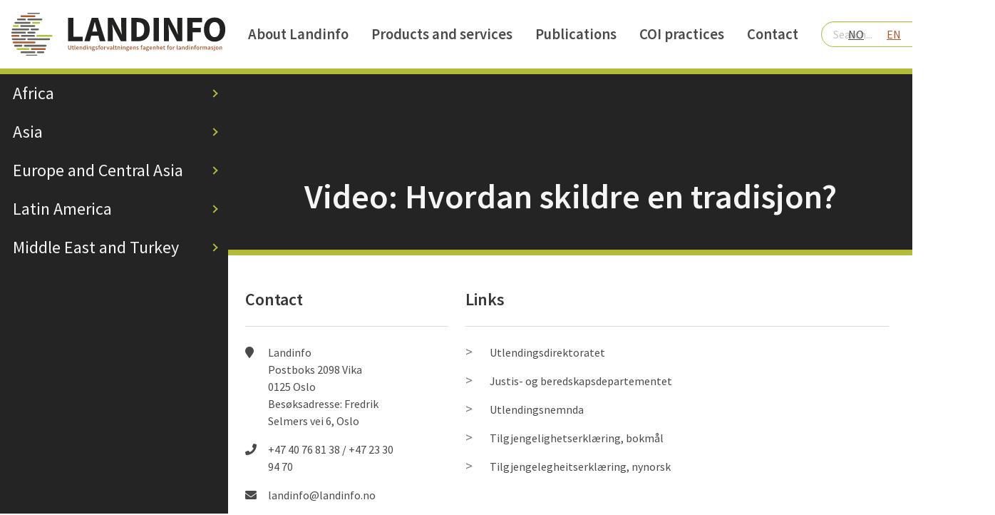

--- FILE ---
content_type: text/html; charset=UTF-8
request_url: https://landinfo.no/en/publikasjon/video-hvordan-skildre-en-tradisjon-2/
body_size: 7802
content:
<!DOCTYPE html>
<html lang="en-US" class="no-js no-svg">
<head>
    <!-- Google Tag Manager -->
    <script>(function(w,d,s,l,i){w[l]=w[l]||[];w[l].push({'gtm.start':
    new Date().getTime(),event:'gtm.js'});var f=d.getElementsByTagName(s)[0],
    j=d.createElement(s),dl=l!='dataLayer'?'&l='+l:'';j.async=true;j.src=
    'https://www.googletagmanager.com/gtm.js?id='+i+dl;f.parentNode.insertBefore(j,f);
    })(window,document,'script','dataLayer','GTM-PF2ZRW');</script>
    <!-- End Google Tag Manager -->
    <meta charset="UTF-8">
    <meta name="viewport" content="width=device-width, initial-scale=1">
    <link rel="profile" href="http://gmpg.org/xfn/11">

    <!-- META-->
	
<!-- Title / Meta-->
<title>Landinfo | Video: Hvordan skildre en tradisjon?</title>
<meta name="description" content=""/>

<!-- Schema.org markup for Google+ -->
<meta itemprop="name" content="Video: Hvordan skildre en tradisjon?">
<meta itemprop="description" content="">
<meta itemprop="image" content="">

<!-- Open Graph data -->
<meta property="og:title" content="Landinfo | Video: Hvordan skildre en tradisjon?"/>
<meta property="og:type" content="article"/>
<meta property="og:url" content="https://landinfo.no/en/publikasjon/video-hvordan-skildre-en-tradisjon-2/"/>
<meta property="og:image" content=""/>
<meta property="og:description" content=""/>
<meta property="og:site_name" content="Landinfo.no"/>
<!--<meta property="article:published_time" content="--><!--"/>-->
<!--<meta property="article:modified_time" content="--><!--"/>-->
<!--<meta property="article:section" content="Home"/>-->
<!--<meta property="article:tag" content="Article Tag"/>-->
<!--<meta property="fb:admins" content="Facebook numberic ID"/>-->

    <!-- Pace loading needs to be loaded before body -->
    <!--    <script src="https://cdnjs.cloudflare.com/ajax/libs/pace/1.0.2/pace.min.js"></script>-->

	<meta name='robots' content='max-image-preview:large' />
	<style>img:is([sizes="auto" i], [sizes^="auto," i]) { contain-intrinsic-size: 3000px 1500px }</style>
	<link rel="alternate" href="https://landinfo.no/publikasjon/video-hvordan-skildre-en-tradisjon/" hreflang="nb" />
<link rel="alternate" href="https://landinfo.no/en/publikasjon/video-hvordan-skildre-en-tradisjon-2/" hreflang="en" />
<link rel='dns-prefetch' href='//use.fontawesome.com' />
<link rel='dns-prefetch' href='//fonts.googleapis.com' />
<link rel='stylesheet' id='wp-block-library-css' href='https://landinfo.no/wp-includes/css/dist/block-library/style.min.css?ver=6.8.3' type='text/css' media='all' />
<style id='classic-theme-styles-inline-css' type='text/css'>
/*! This file is auto-generated */
.wp-block-button__link{color:#fff;background-color:#32373c;border-radius:9999px;box-shadow:none;text-decoration:none;padding:calc(.667em + 2px) calc(1.333em + 2px);font-size:1.125em}.wp-block-file__button{background:#32373c;color:#fff;text-decoration:none}
</style>
<style id='global-styles-inline-css' type='text/css'>
:root{--wp--preset--aspect-ratio--square: 1;--wp--preset--aspect-ratio--4-3: 4/3;--wp--preset--aspect-ratio--3-4: 3/4;--wp--preset--aspect-ratio--3-2: 3/2;--wp--preset--aspect-ratio--2-3: 2/3;--wp--preset--aspect-ratio--16-9: 16/9;--wp--preset--aspect-ratio--9-16: 9/16;--wp--preset--color--black: #000000;--wp--preset--color--cyan-bluish-gray: #abb8c3;--wp--preset--color--white: #ffffff;--wp--preset--color--pale-pink: #f78da7;--wp--preset--color--vivid-red: #cf2e2e;--wp--preset--color--luminous-vivid-orange: #ff6900;--wp--preset--color--luminous-vivid-amber: #fcb900;--wp--preset--color--light-green-cyan: #7bdcb5;--wp--preset--color--vivid-green-cyan: #00d084;--wp--preset--color--pale-cyan-blue: #8ed1fc;--wp--preset--color--vivid-cyan-blue: #0693e3;--wp--preset--color--vivid-purple: #9b51e0;--wp--preset--gradient--vivid-cyan-blue-to-vivid-purple: linear-gradient(135deg,rgba(6,147,227,1) 0%,rgb(155,81,224) 100%);--wp--preset--gradient--light-green-cyan-to-vivid-green-cyan: linear-gradient(135deg,rgb(122,220,180) 0%,rgb(0,208,130) 100%);--wp--preset--gradient--luminous-vivid-amber-to-luminous-vivid-orange: linear-gradient(135deg,rgba(252,185,0,1) 0%,rgba(255,105,0,1) 100%);--wp--preset--gradient--luminous-vivid-orange-to-vivid-red: linear-gradient(135deg,rgba(255,105,0,1) 0%,rgb(207,46,46) 100%);--wp--preset--gradient--very-light-gray-to-cyan-bluish-gray: linear-gradient(135deg,rgb(238,238,238) 0%,rgb(169,184,195) 100%);--wp--preset--gradient--cool-to-warm-spectrum: linear-gradient(135deg,rgb(74,234,220) 0%,rgb(151,120,209) 20%,rgb(207,42,186) 40%,rgb(238,44,130) 60%,rgb(251,105,98) 80%,rgb(254,248,76) 100%);--wp--preset--gradient--blush-light-purple: linear-gradient(135deg,rgb(255,206,236) 0%,rgb(152,150,240) 100%);--wp--preset--gradient--blush-bordeaux: linear-gradient(135deg,rgb(254,205,165) 0%,rgb(254,45,45) 50%,rgb(107,0,62) 100%);--wp--preset--gradient--luminous-dusk: linear-gradient(135deg,rgb(255,203,112) 0%,rgb(199,81,192) 50%,rgb(65,88,208) 100%);--wp--preset--gradient--pale-ocean: linear-gradient(135deg,rgb(255,245,203) 0%,rgb(182,227,212) 50%,rgb(51,167,181) 100%);--wp--preset--gradient--electric-grass: linear-gradient(135deg,rgb(202,248,128) 0%,rgb(113,206,126) 100%);--wp--preset--gradient--midnight: linear-gradient(135deg,rgb(2,3,129) 0%,rgb(40,116,252) 100%);--wp--preset--font-size--small: 13px;--wp--preset--font-size--medium: 20px;--wp--preset--font-size--large: 36px;--wp--preset--font-size--x-large: 42px;--wp--preset--spacing--20: 0.44rem;--wp--preset--spacing--30: 0.67rem;--wp--preset--spacing--40: 1rem;--wp--preset--spacing--50: 1.5rem;--wp--preset--spacing--60: 2.25rem;--wp--preset--spacing--70: 3.38rem;--wp--preset--spacing--80: 5.06rem;--wp--preset--shadow--natural: 6px 6px 9px rgba(0, 0, 0, 0.2);--wp--preset--shadow--deep: 12px 12px 50px rgba(0, 0, 0, 0.4);--wp--preset--shadow--sharp: 6px 6px 0px rgba(0, 0, 0, 0.2);--wp--preset--shadow--outlined: 6px 6px 0px -3px rgba(255, 255, 255, 1), 6px 6px rgba(0, 0, 0, 1);--wp--preset--shadow--crisp: 6px 6px 0px rgba(0, 0, 0, 1);}:where(.is-layout-flex){gap: 0.5em;}:where(.is-layout-grid){gap: 0.5em;}body .is-layout-flex{display: flex;}.is-layout-flex{flex-wrap: wrap;align-items: center;}.is-layout-flex > :is(*, div){margin: 0;}body .is-layout-grid{display: grid;}.is-layout-grid > :is(*, div){margin: 0;}:where(.wp-block-columns.is-layout-flex){gap: 2em;}:where(.wp-block-columns.is-layout-grid){gap: 2em;}:where(.wp-block-post-template.is-layout-flex){gap: 1.25em;}:where(.wp-block-post-template.is-layout-grid){gap: 1.25em;}.has-black-color{color: var(--wp--preset--color--black) !important;}.has-cyan-bluish-gray-color{color: var(--wp--preset--color--cyan-bluish-gray) !important;}.has-white-color{color: var(--wp--preset--color--white) !important;}.has-pale-pink-color{color: var(--wp--preset--color--pale-pink) !important;}.has-vivid-red-color{color: var(--wp--preset--color--vivid-red) !important;}.has-luminous-vivid-orange-color{color: var(--wp--preset--color--luminous-vivid-orange) !important;}.has-luminous-vivid-amber-color{color: var(--wp--preset--color--luminous-vivid-amber) !important;}.has-light-green-cyan-color{color: var(--wp--preset--color--light-green-cyan) !important;}.has-vivid-green-cyan-color{color: var(--wp--preset--color--vivid-green-cyan) !important;}.has-pale-cyan-blue-color{color: var(--wp--preset--color--pale-cyan-blue) !important;}.has-vivid-cyan-blue-color{color: var(--wp--preset--color--vivid-cyan-blue) !important;}.has-vivid-purple-color{color: var(--wp--preset--color--vivid-purple) !important;}.has-black-background-color{background-color: var(--wp--preset--color--black) !important;}.has-cyan-bluish-gray-background-color{background-color: var(--wp--preset--color--cyan-bluish-gray) !important;}.has-white-background-color{background-color: var(--wp--preset--color--white) !important;}.has-pale-pink-background-color{background-color: var(--wp--preset--color--pale-pink) !important;}.has-vivid-red-background-color{background-color: var(--wp--preset--color--vivid-red) !important;}.has-luminous-vivid-orange-background-color{background-color: var(--wp--preset--color--luminous-vivid-orange) !important;}.has-luminous-vivid-amber-background-color{background-color: var(--wp--preset--color--luminous-vivid-amber) !important;}.has-light-green-cyan-background-color{background-color: var(--wp--preset--color--light-green-cyan) !important;}.has-vivid-green-cyan-background-color{background-color: var(--wp--preset--color--vivid-green-cyan) !important;}.has-pale-cyan-blue-background-color{background-color: var(--wp--preset--color--pale-cyan-blue) !important;}.has-vivid-cyan-blue-background-color{background-color: var(--wp--preset--color--vivid-cyan-blue) !important;}.has-vivid-purple-background-color{background-color: var(--wp--preset--color--vivid-purple) !important;}.has-black-border-color{border-color: var(--wp--preset--color--black) !important;}.has-cyan-bluish-gray-border-color{border-color: var(--wp--preset--color--cyan-bluish-gray) !important;}.has-white-border-color{border-color: var(--wp--preset--color--white) !important;}.has-pale-pink-border-color{border-color: var(--wp--preset--color--pale-pink) !important;}.has-vivid-red-border-color{border-color: var(--wp--preset--color--vivid-red) !important;}.has-luminous-vivid-orange-border-color{border-color: var(--wp--preset--color--luminous-vivid-orange) !important;}.has-luminous-vivid-amber-border-color{border-color: var(--wp--preset--color--luminous-vivid-amber) !important;}.has-light-green-cyan-border-color{border-color: var(--wp--preset--color--light-green-cyan) !important;}.has-vivid-green-cyan-border-color{border-color: var(--wp--preset--color--vivid-green-cyan) !important;}.has-pale-cyan-blue-border-color{border-color: var(--wp--preset--color--pale-cyan-blue) !important;}.has-vivid-cyan-blue-border-color{border-color: var(--wp--preset--color--vivid-cyan-blue) !important;}.has-vivid-purple-border-color{border-color: var(--wp--preset--color--vivid-purple) !important;}.has-vivid-cyan-blue-to-vivid-purple-gradient-background{background: var(--wp--preset--gradient--vivid-cyan-blue-to-vivid-purple) !important;}.has-light-green-cyan-to-vivid-green-cyan-gradient-background{background: var(--wp--preset--gradient--light-green-cyan-to-vivid-green-cyan) !important;}.has-luminous-vivid-amber-to-luminous-vivid-orange-gradient-background{background: var(--wp--preset--gradient--luminous-vivid-amber-to-luminous-vivid-orange) !important;}.has-luminous-vivid-orange-to-vivid-red-gradient-background{background: var(--wp--preset--gradient--luminous-vivid-orange-to-vivid-red) !important;}.has-very-light-gray-to-cyan-bluish-gray-gradient-background{background: var(--wp--preset--gradient--very-light-gray-to-cyan-bluish-gray) !important;}.has-cool-to-warm-spectrum-gradient-background{background: var(--wp--preset--gradient--cool-to-warm-spectrum) !important;}.has-blush-light-purple-gradient-background{background: var(--wp--preset--gradient--blush-light-purple) !important;}.has-blush-bordeaux-gradient-background{background: var(--wp--preset--gradient--blush-bordeaux) !important;}.has-luminous-dusk-gradient-background{background: var(--wp--preset--gradient--luminous-dusk) !important;}.has-pale-ocean-gradient-background{background: var(--wp--preset--gradient--pale-ocean) !important;}.has-electric-grass-gradient-background{background: var(--wp--preset--gradient--electric-grass) !important;}.has-midnight-gradient-background{background: var(--wp--preset--gradient--midnight) !important;}.has-small-font-size{font-size: var(--wp--preset--font-size--small) !important;}.has-medium-font-size{font-size: var(--wp--preset--font-size--medium) !important;}.has-large-font-size{font-size: var(--wp--preset--font-size--large) !important;}.has-x-large-font-size{font-size: var(--wp--preset--font-size--x-large) !important;}
:where(.wp-block-post-template.is-layout-flex){gap: 1.25em;}:where(.wp-block-post-template.is-layout-grid){gap: 1.25em;}
:where(.wp-block-columns.is-layout-flex){gap: 2em;}:where(.wp-block-columns.is-layout-grid){gap: 2em;}
:root :where(.wp-block-pullquote){font-size: 1.5em;line-height: 1.6;}
</style>
<link rel='stylesheet' id='baseCSS-css' href='https://landinfo.no/wp-content/themes/landinfo/dist/main.css?ver=1.11-dropsort-langmix' type='text/css' media='all' />
<link rel='stylesheet' id='fontAwesomeCSS-css' href='https://use.fontawesome.com/releases/v5.0.6/css/all.css?ver=6.8.3' type='text/css' media='all' />
<link rel='stylesheet' id='sourceSansPro-css' href='https://fonts.googleapis.com/css?family=Source+Sans+Pro%3A400%2C600&#038;ver=6.8.3' type='text/css' media='all' />
<script type="text/javascript" src="https://landinfo.no/wp-includes/js/jquery/jquery.min.js?ver=3.7.1" id="jquery-core-js"></script>
<script type="text/javascript" src="https://landinfo.no/wp-includes/js/jquery/jquery-migrate.min.js?ver=3.4.1" id="jquery-migrate-js"></script>
<link rel="https://api.w.org/" href="https://landinfo.no/wp-json/" /><link rel="EditURI" type="application/rsd+xml" title="RSD" href="https://landinfo.no/xmlrpc.php?rsd" />
<meta name="generator" content="WordPress 6.8.3" />
<link rel="canonical" href="https://landinfo.no/en/publikasjon/video-hvordan-skildre-en-tradisjon-2/" />
<link rel='shortlink' href='https://landinfo.no/?p=4900' />
<link rel="alternate" title="oEmbed (JSON)" type="application/json+oembed" href="https://landinfo.no/wp-json/oembed/1.0/embed?url=https%3A%2F%2Flandinfo.no%2Fen%2Fpublikasjon%2Fvideo-hvordan-skildre-en-tradisjon-2%2F&#038;lang=en" />
<link rel="alternate" title="oEmbed (XML)" type="text/xml+oembed" href="https://landinfo.no/wp-json/oembed/1.0/embed?url=https%3A%2F%2Flandinfo.no%2Fen%2Fpublikasjon%2Fvideo-hvordan-skildre-en-tradisjon-2%2F&#038;format=xml&#038;lang=en" />
<link rel="icon" href="https://landinfo.no/wp-content/uploads/2018/06/cropped-land-favicon-32x32.png" sizes="32x32" />
<link rel="icon" href="https://landinfo.no/wp-content/uploads/2018/06/cropped-land-favicon-192x192.png" sizes="192x192" />
<link rel="apple-touch-icon" href="https://landinfo.no/wp-content/uploads/2018/06/cropped-land-favicon-180x180.png" />
<meta name="msapplication-TileImage" content="https://landinfo.no/wp-content/uploads/2018/06/cropped-land-favicon-270x270.png" />
		<style type="text/css" id="wp-custom-css">
			.main-content a {color:#0000ff}
.main-content a:hover {text-decoration:underline;}		</style>
		

</head>

<body class="wp-singular article-template-default single single-article postid-4900 wp-theme-landinfo">
<a class="skip-link screen-reader-text" href="#main" tabindex="1">Til innhold</a>    <!-- Google Tag Manager (noscript) -->
<noscript><iframe src="https://www.googletagmanager.com/ns.html?id=GTM-PF2ZRW"
height="0" width="0" style="display:none;visibility:hidden"></iframe></noscript>
<!-- End Google Tag Manager (noscript) -->
<nav class="navbar" role="navigation" aria-label="main navigation">
    <div class="navbar-brand">
        <a class="navbar-item" href="/en/">
            <div class="landinfo-logo is-large is-hidden-touch"
                 style="background-image: url('https://landinfo.no/wp-content/uploads/2018/01/lys.svg');">
            </div>
            <div class="landinfo-logo is-small is-hidden-desktop"
                 style="background-image: url('https://landinfo.no/wp-content/uploads/2018/01/lys.svg');">
            </div>
        </a>
    </div>

    <div class="container is-hidden-touch">
		
<div class="navbar-menu">
    <div class="navbar-end">
        <!-- navbar items without ul/li tags -->
		
<a href="https://landinfo.no/en/about-landinfo/">About Landinfo</a>
<a href="https://landinfo.no/en/landinfos-products/">Products and services</a>
<a href="https://landinfo.no/en/publications/">Publications</a>
<a href="https://landinfo.no/en/methodology/">COI practices</a>
<a href="https://landinfo.no/en/contact/">Contact</a>

        <div class="navbar-item is-hidden-touch">
			
<form class="search-widget" action="/en/">
    <input name="s" class="input is-success is-rounded" type="text" placeholder="Search..." value="">
</form>

        </div>
    </div>
</div>
    </div>

	<div class="is-hidden-touch">
		
<div class="is-flex language-picker">
    <a class="" href="/">NO</a>
    <a class="is-active-language" href="/en/">EN</a>
</div>
    </div>
</nav>


<div tabindex="0" class="button navbar-burger" onClick="return true">
    <span></span>
    <span></span>
    <span></span>
    <div>
		MENU    </div>
</div>

<div tabindex="0" class="mobile-menu is-hidden-desktop">
    <aside class="menu">
        <!-- <p class="menu-label">
		  General
		</p> -->

        <!-- Region toggle-->
        <input type="checkbox" class="is-hidden" id="region-toggle">
        <ul class="menu-list">
            <li class="menu-item choose">
                <label for="region-toggle">
                    <span class="a">
						Choose country                    </span>
                </label>
            </li>
            <li class="menu-item back is-hidden">
                <label for="region-toggle">
                    <span class="a">
	                    Hide countries                    </span>
                </label>
            </li>
        </ul>
        <hr style="margin:0">
        <div class="region-mobile is-hidden">
			<ul class="menu-list region-list">
				    <li class="menu-item region-item">
				    	<input  type="checkbox" id="87ffc62181fc5c75b4ea12dea6b1a41a-africa">
			            <label for="87ffc62181fc5c75b4ea12dea6b1a41a-africa">
				        	<span class="a">
				        		Africa
				        		<div class="arrow"></div>
				        	</span>
			            </label>
				        <aside class="menu submenu">
				            <ul class="menu-list">
				            	<li class="menu-item country-item">
                                	<!--<label for="87ffc62181fc5c75b4ea12dea6b1a41a-africa">-->
				        				<!--<span class="a back-button">-->
				        					<a href="/">Back</a>
				        				<!--</span>
			            			</label>-->
								</li>
				
                                <li class="menu-item">
                                    <a href="https://landinfo.no/en/land/algeria/">Algeria</a>
                                </li>
                            
                                <li class="menu-item">
                                    <a href="https://landinfo.no/en/land/177/">Angola</a>
                                </li>
                            
                                <li class="menu-item">
                                    <a href="https://landinfo.no/en/land/burundi-2/">Burundi</a>
                                </li>
                            
                                <li class="menu-item">
                                    <a href="https://landinfo.no/en/land/cameroon/">Cameroon</a>
                                </li>
                            
                                <li class="menu-item">
                                    <a href="https://landinfo.no/en/land/congo-democratic-republic-of/">Congo, Democratic Republic of</a>
                                </li>
                            
                                <li class="menu-item">
                                    <a href="https://landinfo.no/en/land/congo-republic-of-the/">Congo, Republic of the</a>
                                </li>
                            
                                <li class="menu-item">
                                    <a href="https://landinfo.no/en/land/cote-divoire/">Côte d&#8217;Ivoire</a>
                                </li>
                            
                                <li class="menu-item">
                                    <a href="https://landinfo.no/en/land/djibouti-2/">Djibouti</a>
                                </li>
                            
                                <li class="menu-item">
                                    <a href="https://landinfo.no/en/land/egypt-2/">Egypt</a>
                                </li>
                            
                                <li class="menu-item">
                                    <a href="https://landinfo.no/en/land/eritrea-2/">Eritrea</a>
                                </li>
                            
                                <li class="menu-item">
                                    <a href="https://landinfo.no/en/land/ethiopia/">Ethiopia</a>
                                </li>
                            
                                <li class="menu-item">
                                    <a href="https://landinfo.no/en/land/gambia-2/">Gambia, The</a>
                                </li>
                            
                                <li class="menu-item">
                                    <a href="https://landinfo.no/en/land/ghana-2/">Ghana</a>
                                </li>
                            
                                <li class="menu-item">
                                    <a href="https://landinfo.no/en/land/guinea-2/">Guinea</a>
                                </li>
                            
                                <li class="menu-item">
                                    <a href="https://landinfo.no/en/land/kenya-2/">Kenya</a>
                                </li>
                            
                                <li class="menu-item">
                                    <a href="https://landinfo.no/en/land/liberia-2/">Liberia</a>
                                </li>
                            
                                <li class="menu-item">
                                    <a href="https://landinfo.no/en/land/libya-2/">Libya</a>
                                </li>
                            
                                <li class="menu-item">
                                    <a href="https://landinfo.no/en/land/mali-2/">Mali</a>
                                </li>
                            
                                <li class="menu-item">
                                    <a href="https://landinfo.no/en/land/mauritania-2/">Mauritania</a>
                                </li>
                            
                                <li class="menu-item">
                                    <a href="https://landinfo.no/en/land/morocco/">Morocco</a>
                                </li>
                            
                                <li class="menu-item">
                                    <a href="https://landinfo.no/en/land/niger-2/">Niger</a>
                                </li>
                            
                                <li class="menu-item">
                                    <a href="https://landinfo.no/en/land/nigeria-2/">Nigeria</a>
                                </li>
                            
                                <li class="menu-item">
                                    <a href="https://landinfo.no/en/land/rwanda-2/">Rwanda</a>
                                </li>
                            
                                <li class="menu-item">
                                    <a href="https://landinfo.no/en/land/senegal-2/">Senegal</a>
                                </li>
                            
                                <li class="menu-item">
                                    <a href="https://landinfo.no/en/land/sierra-leone-2/">Sierra Leone</a>
                                </li>
                            
                                <li class="menu-item">
                                    <a href="https://landinfo.no/en/land/somalia-2/">Somalia</a>
                                </li>
                            
                                <li class="menu-item">
                                    <a href="https://landinfo.no/en/land/south-sudan/">South Sudan</a>
                                </li>
                            
                                <li class="menu-item">
                                    <a href="https://landinfo.no/en/land/sudan-2/">Sudan</a>
                                </li>
                            
                                <li class="menu-item">
                                    <a href="https://landinfo.no/en/land/tanzania-2/">Tanzania</a>
                                </li>
                            
                                <li class="menu-item">
                                    <a href="https://landinfo.no/en/land/tunisia-2/">Tunisia</a>
                                </li>
                            
                                <li class="menu-item">
                                    <a href="https://landinfo.no/en/land/uganda-2/">Uganda</a>
                                </li>
                            
                                <li class="menu-item">
                                    <a href="https://landinfo.no/en/land/western-sahara/">Western Sahara</a>
                                </li>
                            
                                <li class="menu-item">
                                    <a href="https://landinfo.no/en/land/zimbabwe-2/">Zimbabwe</a>
                                </li>
                            
				            </ul>
                        </aside>
                    </li>
				
				    <li class="menu-item region-item">
				    	<input  type="checkbox" id="4c4b9855d126b431d816c130483485fc-asia_en">
			            <label for="4c4b9855d126b431d816c130483485fc-asia_en">
				        	<span class="a">
				        		Asia
				        		<div class="arrow"></div>
				        	</span>
			            </label>
				        <aside class="menu submenu">
				            <ul class="menu-list">
				            	<li class="menu-item country-item">
                                	<!--<label for="4c4b9855d126b431d816c130483485fc-asia_en">-->
				        				<!--<span class="a back-button">-->
				        					<a href="/">Back</a>
				        				<!--</span>
			            			</label>-->
								</li>
				
                                <li class="menu-item">
                                    <a href="https://landinfo.no/en/land/afghanistan-2/">Afghanistan</a>
                                </li>
                            
                                <li class="menu-item">
                                    <a href="https://landinfo.no/en/land/bangladesh-2/">Bangladesh</a>
                                </li>
                            
                                <li class="menu-item">
                                    <a href="https://landinfo.no/en/land/china/">China</a>
                                </li>
                            
                                <li class="menu-item">
                                    <a href="https://landinfo.no/en/land/india-2/">India</a>
                                </li>
                            
                                <li class="menu-item">
                                    <a href="https://landinfo.no/en/land/indonesia-2/">Indonesia</a>
                                </li>
                            
                                <li class="menu-item">
                                    <a href="https://landinfo.no/en/land/malaysia-2/">Malaysia</a>
                                </li>
                            
                                <li class="menu-item">
                                    <a href="https://landinfo.no/en/land/mongolia-2/">Mongolia</a>
                                </li>
                            
                                <li class="menu-item">
                                    <a href="https://landinfo.no/en/land/myanmar-2/">Myanmar</a>
                                </li>
                            
                                <li class="menu-item">
                                    <a href="https://landinfo.no/en/land/nepal-2/">Nepal</a>
                                </li>
                            
                                <li class="menu-item">
                                    <a href="https://landinfo.no/en/land/pakistan-2/">Pakistan</a>
                                </li>
                            
                                <li class="menu-item">
                                    <a href="https://landinfo.no/en/land/philippines/">Philippines</a>
                                </li>
                            
                                <li class="menu-item">
                                    <a href="https://landinfo.no/en/land/sri-lanka-2/">Sri Lanka</a>
                                </li>
                            
                                <li class="menu-item">
                                    <a href="https://landinfo.no/en/land/thailand-2/">Thailand</a>
                                </li>
                            
                                <li class="menu-item">
                                    <a href="https://landinfo.no/en/land/vietnam-2/">Vietnam</a>
                                </li>
                            
				            </ul>
                        </aside>
                    </li>
				
				    <li class="menu-item region-item">
				    	<input  type="checkbox" id="5ca1a94d79a01224a6e56ee1b3156887-the-balkans-and-eastern-europe">
			            <label for="5ca1a94d79a01224a6e56ee1b3156887-the-balkans-and-eastern-europe">
				        	<span class="a">
				        		Europe and Central Asia
				        		<div class="arrow"></div>
				        	</span>
			            </label>
				        <aside class="menu submenu">
				            <ul class="menu-list">
				            	<li class="menu-item country-item">
                                	<!--<label for="5ca1a94d79a01224a6e56ee1b3156887-the-balkans-and-eastern-europe">-->
				        				<!--<span class="a back-button">-->
				        					<a href="/">Back</a>
				        				<!--</span>
			            			</label>-->
								</li>
				
                                <li class="menu-item">
                                    <a href="https://landinfo.no/en/land/albania/">Albania</a>
                                </li>
                            
                                <li class="menu-item">
                                    <a href="https://landinfo.no/en/land/armenia-2/">Armenia</a>
                                </li>
                            
                                <li class="menu-item">
                                    <a href="https://landinfo.no/en/land/azerbaijan/">Azerbaijan</a>
                                </li>
                            
                                <li class="menu-item">
                                    <a href="https://landinfo.no/en/land/belarus/">Belarus</a>
                                </li>
                            
                                <li class="menu-item">
                                    <a href="https://landinfo.no/en/land/bosnia-and-herzegovina/">Bosnia and Herzegovina</a>
                                </li>
                            
                                <li class="menu-item">
                                    <a href="https://landinfo.no/en/land/bulgaria-2/">Bulgaria</a>
                                </li>
                            
                                <li class="menu-item">
                                    <a href="https://landinfo.no/en/land/croatia/">Croatia</a>
                                </li>
                            
                                <li class="menu-item">
                                    <a href="https://landinfo.no/en/land/estonia/">Estonia</a>
                                </li>
                            
                                <li class="menu-item">
                                    <a href="https://landinfo.no/en/land/georgia-2/">Georgia</a>
                                </li>
                            
                                <li class="menu-item">
                                    <a href="https://landinfo.no/en/land/hungary/">Hungary</a>
                                </li>
                            
                                <li class="menu-item">
                                    <a href="https://landinfo.no/en/land/kazakhstan/">Kazakhstan</a>
                                </li>
                            
                                <li class="menu-item">
                                    <a href="https://landinfo.no/en/land/kosovo-2/">Kosovo</a>
                                </li>
                            
                                <li class="menu-item">
                                    <a href="https://landinfo.no/en/land/kyrgyzstan/">Kyrgyzstan</a>
                                </li>
                            
                                <li class="menu-item">
                                    <a href="https://landinfo.no/en/land/moldova-2/">Moldova</a>
                                </li>
                            
                                <li class="menu-item">
                                    <a href="https://landinfo.no/en/land/macedonia/">North Macedonia</a>
                                </li>
                            
                                <li class="menu-item">
                                    <a href="https://landinfo.no/en/land/russia/">Russia</a>
                                </li>
                            
                                <li class="menu-item">
                                    <a href="https://landinfo.no/en/land/serbia-2/">Serbia</a>
                                </li>
                            
                                <li class="menu-item">
                                    <a href="https://landinfo.no/en/land/tajikistan/">Tajikistan</a>
                                </li>
                            
                                <li class="menu-item">
                                    <a href="https://landinfo.no/en/land/turkmenistan-2/">Turkmenistan</a>
                                </li>
                            
                                <li class="menu-item">
                                    <a href="https://landinfo.no/en/land/ukraine/">Ukraine</a>
                                </li>
                            
                                <li class="menu-item">
                                    <a href="https://landinfo.no/en/land/uzbekistan/">Uzbekistan</a>
                                </li>
                            
				            </ul>
                        </aside>
                    </li>
				
				    <li class="menu-item region-item">
				    	<input  type="checkbox" id="bd222654ad3541e06b34cb382426dbb2-latin-america">
			            <label for="bd222654ad3541e06b34cb382426dbb2-latin-america">
				        	<span class="a">
				        		Latin America
				        		<div class="arrow"></div>
				        	</span>
			            </label>
				        <aside class="menu submenu">
				            <ul class="menu-list">
				            	<li class="menu-item country-item">
                                	<!--<label for="bd222654ad3541e06b34cb382426dbb2-latin-america">-->
				        				<!--<span class="a back-button">-->
				        					<a href="/">Back</a>
				        				<!--</span>
			            			</label>-->
								</li>
				
                                <li class="menu-item">
                                    <a href="https://landinfo.no/en/land/brasil-2/">Brazil</a>
                                </li>
                            
                                <li class="menu-item">
                                    <a href="https://landinfo.no/en/land/chile/">Chile</a>
                                </li>
                            
                                <li class="menu-item">
                                    <a href="https://landinfo.no/en/land/colombia-2/">Colombia</a>
                                </li>
                            
                                <li class="menu-item">
                                    <a href="https://landinfo.no/en/land/cuba-2/">Cuba</a>
                                </li>
                            
                                <li class="menu-item">
                                    <a href="https://landinfo.no/en/land/el-salvador-2/">El Salvador</a>
                                </li>
                            
                                <li class="menu-item">
                                    <a href="https://landinfo.no/en/land/nicaragua-2/">Nicaragua</a>
                                </li>
                            
                                <li class="menu-item">
                                    <a href="https://landinfo.no/en/land/peru-2/">Peru</a>
                                </li>
                            
                                <li class="menu-item">
                                    <a href="https://landinfo.no/en/land/venezuela-2/">Venezuela</a>
                                </li>
                            
				            </ul>
                        </aside>
                    </li>
				
				    <li class="menu-item region-item">
				    	<input  type="checkbox" id="af3b89f8829b816457f5623d58f6d9ef-middle-east-and-turkey">
			            <label for="af3b89f8829b816457f5623d58f6d9ef-middle-east-and-turkey">
				        	<span class="a">
				        		Middle East and Turkey
				        		<div class="arrow"></div>
				        	</span>
			            </label>
				        <aside class="menu submenu">
				            <ul class="menu-list">
				            	<li class="menu-item country-item">
                                	<!--<label for="af3b89f8829b816457f5623d58f6d9ef-middle-east-and-turkey">-->
				        				<!--<span class="a back-button">-->
				        					<a href="/">Back</a>
				        				<!--</span>
			            			</label>-->
								</li>
				
                                <li class="menu-item">
                                    <a href="https://landinfo.no/en/land/iran-2/">Iran</a>
                                </li>
                            
                                <li class="menu-item">
                                    <a href="https://landinfo.no/en/land/iraq/">Iraq</a>
                                </li>
                            
                                <li class="menu-item">
                                    <a href="https://landinfo.no/en/land/israel-2/">Israel</a>
                                </li>
                            
                                <li class="menu-item">
                                    <a href="https://landinfo.no/en/land/jordan-2/">Jordan</a>
                                </li>
                            
                                <li class="menu-item">
                                    <a href="https://landinfo.no/en/land/kuwait-2/">Kuwait</a>
                                </li>
                            
                                <li class="menu-item">
                                    <a href="https://landinfo.no/en/land/lebanon/">Lebanon</a>
                                </li>
                            
                                <li class="menu-item">
                                    <a href="https://landinfo.no/en/land/palestine/">Palestine</a>
                                </li>
                            
                                <li class="menu-item">
                                    <a href="https://landinfo.no/en/land/saudi-arabia-2/">Saudi Arabia</a>
                                </li>
                            
                                <li class="menu-item">
                                    <a href="https://landinfo.no/en/land/syria-2/">Syria</a>
                                </li>
                            
                                <li class="menu-item">
                                    <a href="https://landinfo.no/en/land/turkey/">Turkey</a>
                                </li>
                            
                                <li class="menu-item">
                                    <a href="https://landinfo.no/en/land/united-arab-emirates/">United Arab Emirates</a>
                                </li>
                            
                                <li class="menu-item">
                                    <a href="https://landinfo.no/en/land/yemen/">Yemen</a>
                                </li>
                            
				            </ul>
                        </aside>
                    </li>
				</ul>        </div>

		<div id="mobile-menu-pages" class="menu-list"><ul>
<li class="page_item page-item-3028"><a href="https://landinfo.no/en/about-landinfo/">About Landinfo</a></li>
<li class="page_item page-item-3030"><a href="https://landinfo.no/en/landinfos-products/">Products and services</a></li>
<li class="page_item page-item-3032"><a href="https://landinfo.no/en/publications/">Publications</a></li>
<li class="page_item page-item-3034"><a href="https://landinfo.no/en/methodology/">COI practices</a></li>
<li class="page_item page-item-3036"><a href="https://landinfo.no/en/contact/">Contact</a></li>
</ul></div>

        <div class="search-item">
			
<form class="search-widget" action="/en/">
    <input name="s" class="input is-success is-rounded" type="text" placeholder="Search..." value="">
</form>

        </div>

		
<div class="is-flex language-picker">
    <a class="" href="/">NO</a>
    <a class="is-active-language" href="/en/">EN</a>
</div>


    </aside>
</div><div class="region-menu is-hidden-touch">
    <aside class="menu mainmenu">
        <a href="/en/" class="logo-wrapper is-hidden-touch">
            <div class="landinfo-logo is-large is-inverted"
                 style="background-image: url('https://landinfo.no/wp-content/uploads/2018/01/mørk.svg');">
            </div>
        </a>
		<ul class="menu-list region-list">
				    <li class="menu-item region-item">
				    	<input  type="checkbox" id="673a45eee9c9e4ed5390499869b7606e-africa">
			            <label for="673a45eee9c9e4ed5390499869b7606e-africa">
				        	<span class="a">
				        		Africa
				        		<div class="arrow"></div>
				        	</span>
			            </label>
				        <aside class="menu submenu">
				            <ul class="menu-list">
				            	<li class="menu-item country-item">
                                	<!--<label for="673a45eee9c9e4ed5390499869b7606e-africa">-->
				        				<!--<span class="a back-button">-->
				        					<a href="/">Back</a>
				        				<!--</span>
			            			</label>-->
								</li>
				
                                <li class="menu-item">
                                    <a href="https://landinfo.no/en/land/algeria/">Algeria</a>
                                </li>
                            
                                <li class="menu-item">
                                    <a href="https://landinfo.no/en/land/177/">Angola</a>
                                </li>
                            
                                <li class="menu-item">
                                    <a href="https://landinfo.no/en/land/burundi-2/">Burundi</a>
                                </li>
                            
                                <li class="menu-item">
                                    <a href="https://landinfo.no/en/land/cameroon/">Cameroon</a>
                                </li>
                            
                                <li class="menu-item">
                                    <a href="https://landinfo.no/en/land/congo-democratic-republic-of/">Congo, Democratic Republic of</a>
                                </li>
                            
                                <li class="menu-item">
                                    <a href="https://landinfo.no/en/land/congo-republic-of-the/">Congo, Republic of the</a>
                                </li>
                            
                                <li class="menu-item">
                                    <a href="https://landinfo.no/en/land/cote-divoire/">Côte d&#8217;Ivoire</a>
                                </li>
                            
                                <li class="menu-item">
                                    <a href="https://landinfo.no/en/land/djibouti-2/">Djibouti</a>
                                </li>
                            
                                <li class="menu-item">
                                    <a href="https://landinfo.no/en/land/egypt-2/">Egypt</a>
                                </li>
                            
                                <li class="menu-item">
                                    <a href="https://landinfo.no/en/land/eritrea-2/">Eritrea</a>
                                </li>
                            
                                <li class="menu-item">
                                    <a href="https://landinfo.no/en/land/ethiopia/">Ethiopia</a>
                                </li>
                            
                                <li class="menu-item">
                                    <a href="https://landinfo.no/en/land/gambia-2/">Gambia, The</a>
                                </li>
                            
                                <li class="menu-item">
                                    <a href="https://landinfo.no/en/land/ghana-2/">Ghana</a>
                                </li>
                            
                                <li class="menu-item">
                                    <a href="https://landinfo.no/en/land/guinea-2/">Guinea</a>
                                </li>
                            
                                <li class="menu-item">
                                    <a href="https://landinfo.no/en/land/kenya-2/">Kenya</a>
                                </li>
                            
                                <li class="menu-item">
                                    <a href="https://landinfo.no/en/land/liberia-2/">Liberia</a>
                                </li>
                            
                                <li class="menu-item">
                                    <a href="https://landinfo.no/en/land/libya-2/">Libya</a>
                                </li>
                            
                                <li class="menu-item">
                                    <a href="https://landinfo.no/en/land/mali-2/">Mali</a>
                                </li>
                            
                                <li class="menu-item">
                                    <a href="https://landinfo.no/en/land/mauritania-2/">Mauritania</a>
                                </li>
                            
                                <li class="menu-item">
                                    <a href="https://landinfo.no/en/land/morocco/">Morocco</a>
                                </li>
                            
                                <li class="menu-item">
                                    <a href="https://landinfo.no/en/land/niger-2/">Niger</a>
                                </li>
                            
                                <li class="menu-item">
                                    <a href="https://landinfo.no/en/land/nigeria-2/">Nigeria</a>
                                </li>
                            
                                <li class="menu-item">
                                    <a href="https://landinfo.no/en/land/rwanda-2/">Rwanda</a>
                                </li>
                            
                                <li class="menu-item">
                                    <a href="https://landinfo.no/en/land/senegal-2/">Senegal</a>
                                </li>
                            
                                <li class="menu-item">
                                    <a href="https://landinfo.no/en/land/sierra-leone-2/">Sierra Leone</a>
                                </li>
                            
                                <li class="menu-item">
                                    <a href="https://landinfo.no/en/land/somalia-2/">Somalia</a>
                                </li>
                            
                                <li class="menu-item">
                                    <a href="https://landinfo.no/en/land/south-sudan/">South Sudan</a>
                                </li>
                            
                                <li class="menu-item">
                                    <a href="https://landinfo.no/en/land/sudan-2/">Sudan</a>
                                </li>
                            
                                <li class="menu-item">
                                    <a href="https://landinfo.no/en/land/tanzania-2/">Tanzania</a>
                                </li>
                            
                                <li class="menu-item">
                                    <a href="https://landinfo.no/en/land/tunisia-2/">Tunisia</a>
                                </li>
                            
                                <li class="menu-item">
                                    <a href="https://landinfo.no/en/land/uganda-2/">Uganda</a>
                                </li>
                            
                                <li class="menu-item">
                                    <a href="https://landinfo.no/en/land/western-sahara/">Western Sahara</a>
                                </li>
                            
                                <li class="menu-item">
                                    <a href="https://landinfo.no/en/land/zimbabwe-2/">Zimbabwe</a>
                                </li>
                            
				            </ul>
                        </aside>
                    </li>
				
				    <li class="menu-item region-item">
				    	<input  type="checkbox" id="582f561cb903e38c50b7f955b092531d-asia_en">
			            <label for="582f561cb903e38c50b7f955b092531d-asia_en">
				        	<span class="a">
				        		Asia
				        		<div class="arrow"></div>
				        	</span>
			            </label>
				        <aside class="menu submenu">
				            <ul class="menu-list">
				            	<li class="menu-item country-item">
                                	<!--<label for="582f561cb903e38c50b7f955b092531d-asia_en">-->
				        				<!--<span class="a back-button">-->
				        					<a href="/">Back</a>
				        				<!--</span>
			            			</label>-->
								</li>
				
                                <li class="menu-item">
                                    <a href="https://landinfo.no/en/land/afghanistan-2/">Afghanistan</a>
                                </li>
                            
                                <li class="menu-item">
                                    <a href="https://landinfo.no/en/land/bangladesh-2/">Bangladesh</a>
                                </li>
                            
                                <li class="menu-item">
                                    <a href="https://landinfo.no/en/land/china/">China</a>
                                </li>
                            
                                <li class="menu-item">
                                    <a href="https://landinfo.no/en/land/india-2/">India</a>
                                </li>
                            
                                <li class="menu-item">
                                    <a href="https://landinfo.no/en/land/indonesia-2/">Indonesia</a>
                                </li>
                            
                                <li class="menu-item">
                                    <a href="https://landinfo.no/en/land/malaysia-2/">Malaysia</a>
                                </li>
                            
                                <li class="menu-item">
                                    <a href="https://landinfo.no/en/land/mongolia-2/">Mongolia</a>
                                </li>
                            
                                <li class="menu-item">
                                    <a href="https://landinfo.no/en/land/myanmar-2/">Myanmar</a>
                                </li>
                            
                                <li class="menu-item">
                                    <a href="https://landinfo.no/en/land/nepal-2/">Nepal</a>
                                </li>
                            
                                <li class="menu-item">
                                    <a href="https://landinfo.no/en/land/pakistan-2/">Pakistan</a>
                                </li>
                            
                                <li class="menu-item">
                                    <a href="https://landinfo.no/en/land/philippines/">Philippines</a>
                                </li>
                            
                                <li class="menu-item">
                                    <a href="https://landinfo.no/en/land/sri-lanka-2/">Sri Lanka</a>
                                </li>
                            
                                <li class="menu-item">
                                    <a href="https://landinfo.no/en/land/thailand-2/">Thailand</a>
                                </li>
                            
                                <li class="menu-item">
                                    <a href="https://landinfo.no/en/land/vietnam-2/">Vietnam</a>
                                </li>
                            
				            </ul>
                        </aside>
                    </li>
				
				    <li class="menu-item region-item">
				    	<input  type="checkbox" id="84831dcb42fa610e8e6d62aa60a186a8-the-balkans-and-eastern-europe">
			            <label for="84831dcb42fa610e8e6d62aa60a186a8-the-balkans-and-eastern-europe">
				        	<span class="a">
				        		Europe and Central Asia
				        		<div class="arrow"></div>
				        	</span>
			            </label>
				        <aside class="menu submenu">
				            <ul class="menu-list">
				            	<li class="menu-item country-item">
                                	<!--<label for="84831dcb42fa610e8e6d62aa60a186a8-the-balkans-and-eastern-europe">-->
				        				<!--<span class="a back-button">-->
				        					<a href="/">Back</a>
				        				<!--</span>
			            			</label>-->
								</li>
				
                                <li class="menu-item">
                                    <a href="https://landinfo.no/en/land/albania/">Albania</a>
                                </li>
                            
                                <li class="menu-item">
                                    <a href="https://landinfo.no/en/land/armenia-2/">Armenia</a>
                                </li>
                            
                                <li class="menu-item">
                                    <a href="https://landinfo.no/en/land/azerbaijan/">Azerbaijan</a>
                                </li>
                            
                                <li class="menu-item">
                                    <a href="https://landinfo.no/en/land/belarus/">Belarus</a>
                                </li>
                            
                                <li class="menu-item">
                                    <a href="https://landinfo.no/en/land/bosnia-and-herzegovina/">Bosnia and Herzegovina</a>
                                </li>
                            
                                <li class="menu-item">
                                    <a href="https://landinfo.no/en/land/bulgaria-2/">Bulgaria</a>
                                </li>
                            
                                <li class="menu-item">
                                    <a href="https://landinfo.no/en/land/croatia/">Croatia</a>
                                </li>
                            
                                <li class="menu-item">
                                    <a href="https://landinfo.no/en/land/estonia/">Estonia</a>
                                </li>
                            
                                <li class="menu-item">
                                    <a href="https://landinfo.no/en/land/georgia-2/">Georgia</a>
                                </li>
                            
                                <li class="menu-item">
                                    <a href="https://landinfo.no/en/land/hungary/">Hungary</a>
                                </li>
                            
                                <li class="menu-item">
                                    <a href="https://landinfo.no/en/land/kazakhstan/">Kazakhstan</a>
                                </li>
                            
                                <li class="menu-item">
                                    <a href="https://landinfo.no/en/land/kosovo-2/">Kosovo</a>
                                </li>
                            
                                <li class="menu-item">
                                    <a href="https://landinfo.no/en/land/kyrgyzstan/">Kyrgyzstan</a>
                                </li>
                            
                                <li class="menu-item">
                                    <a href="https://landinfo.no/en/land/moldova-2/">Moldova</a>
                                </li>
                            
                                <li class="menu-item">
                                    <a href="https://landinfo.no/en/land/macedonia/">North Macedonia</a>
                                </li>
                            
                                <li class="menu-item">
                                    <a href="https://landinfo.no/en/land/russia/">Russia</a>
                                </li>
                            
                                <li class="menu-item">
                                    <a href="https://landinfo.no/en/land/serbia-2/">Serbia</a>
                                </li>
                            
                                <li class="menu-item">
                                    <a href="https://landinfo.no/en/land/tajikistan/">Tajikistan</a>
                                </li>
                            
                                <li class="menu-item">
                                    <a href="https://landinfo.no/en/land/turkmenistan-2/">Turkmenistan</a>
                                </li>
                            
                                <li class="menu-item">
                                    <a href="https://landinfo.no/en/land/ukraine/">Ukraine</a>
                                </li>
                            
                                <li class="menu-item">
                                    <a href="https://landinfo.no/en/land/uzbekistan/">Uzbekistan</a>
                                </li>
                            
				            </ul>
                        </aside>
                    </li>
				
				    <li class="menu-item region-item">
				    	<input  type="checkbox" id="c455ce5a18bc2e9deec00c7303c58963-latin-america">
			            <label for="c455ce5a18bc2e9deec00c7303c58963-latin-america">
				        	<span class="a">
				        		Latin America
				        		<div class="arrow"></div>
				        	</span>
			            </label>
				        <aside class="menu submenu">
				            <ul class="menu-list">
				            	<li class="menu-item country-item">
                                	<!--<label for="c455ce5a18bc2e9deec00c7303c58963-latin-america">-->
				        				<!--<span class="a back-button">-->
				        					<a href="/">Back</a>
				        				<!--</span>
			            			</label>-->
								</li>
				
                                <li class="menu-item">
                                    <a href="https://landinfo.no/en/land/brasil-2/">Brazil</a>
                                </li>
                            
                                <li class="menu-item">
                                    <a href="https://landinfo.no/en/land/chile/">Chile</a>
                                </li>
                            
                                <li class="menu-item">
                                    <a href="https://landinfo.no/en/land/colombia-2/">Colombia</a>
                                </li>
                            
                                <li class="menu-item">
                                    <a href="https://landinfo.no/en/land/cuba-2/">Cuba</a>
                                </li>
                            
                                <li class="menu-item">
                                    <a href="https://landinfo.no/en/land/el-salvador-2/">El Salvador</a>
                                </li>
                            
                                <li class="menu-item">
                                    <a href="https://landinfo.no/en/land/nicaragua-2/">Nicaragua</a>
                                </li>
                            
                                <li class="menu-item">
                                    <a href="https://landinfo.no/en/land/peru-2/">Peru</a>
                                </li>
                            
                                <li class="menu-item">
                                    <a href="https://landinfo.no/en/land/venezuela-2/">Venezuela</a>
                                </li>
                            
				            </ul>
                        </aside>
                    </li>
				
				    <li class="menu-item region-item">
				    	<input  type="checkbox" id="4eb89ec2f8c48388e52f569063df0445-middle-east-and-turkey">
			            <label for="4eb89ec2f8c48388e52f569063df0445-middle-east-and-turkey">
				        	<span class="a">
				        		Middle East and Turkey
				        		<div class="arrow"></div>
				        	</span>
			            </label>
				        <aside class="menu submenu">
				            <ul class="menu-list">
				            	<li class="menu-item country-item">
                                	<!--<label for="4eb89ec2f8c48388e52f569063df0445-middle-east-and-turkey">-->
				        				<!--<span class="a back-button">-->
				        					<a href="/">Back</a>
				        				<!--</span>
			            			</label>-->
								</li>
				
                                <li class="menu-item">
                                    <a href="https://landinfo.no/en/land/iran-2/">Iran</a>
                                </li>
                            
                                <li class="menu-item">
                                    <a href="https://landinfo.no/en/land/iraq/">Iraq</a>
                                </li>
                            
                                <li class="menu-item">
                                    <a href="https://landinfo.no/en/land/israel-2/">Israel</a>
                                </li>
                            
                                <li class="menu-item">
                                    <a href="https://landinfo.no/en/land/jordan-2/">Jordan</a>
                                </li>
                            
                                <li class="menu-item">
                                    <a href="https://landinfo.no/en/land/kuwait-2/">Kuwait</a>
                                </li>
                            
                                <li class="menu-item">
                                    <a href="https://landinfo.no/en/land/lebanon/">Lebanon</a>
                                </li>
                            
                                <li class="menu-item">
                                    <a href="https://landinfo.no/en/land/palestine/">Palestine</a>
                                </li>
                            
                                <li class="menu-item">
                                    <a href="https://landinfo.no/en/land/saudi-arabia-2/">Saudi Arabia</a>
                                </li>
                            
                                <li class="menu-item">
                                    <a href="https://landinfo.no/en/land/syria-2/">Syria</a>
                                </li>
                            
                                <li class="menu-item">
                                    <a href="https://landinfo.no/en/land/turkey/">Turkey</a>
                                </li>
                            
                                <li class="menu-item">
                                    <a href="https://landinfo.no/en/land/united-arab-emirates/">United Arab Emirates</a>
                                </li>
                            
                                <li class="menu-item">
                                    <a href="https://landinfo.no/en/land/yemen/">Yemen</a>
                                </li>
                            
				            </ul>
                        </aside>
                    </li>
				</ul>    </aside>
</div>

<div id="main" onclick>



    <section class="hero is-dark page-hero"
             style="background-image: url('');">
        <div class="hero-body">
            <div class="container has-text-centered">
                <h1 class="title is-1">
					Video: Hvordan skildre en tradisjon?                </h1>
            </div>
        </div>
    </section>

    
    <footer class="footer">
        <div class="container">
            <div class="columns">
                <div class="column is-one-third">
                    <h4 class="title is-4">
                        Contact                    </h4>
                    <hr>
                    <div class="contact">
                        <div class="address">
                            <span class="icon">
                                <span class="fas fa-map-marker"></span>
                            </span>
                            <p class="pre">Landinfo
Postboks 2098 Vika
0125 Oslo
Besøksadresse: Fredrik Selmers vei 6, Oslo
</p>
                        </div>
                        <div class="phone">
                            <span class="icon">
                                <span class="fas fa-phone"></span>
                            </span>
                            <p>
                                +47 40 76 81 38 / +47 23 30 94 70                            </p>
                        </div>
                        <div class="mail">
                            <span class="icon">
                                <span class="fas fa-envelope"></span>
                            </span>
                            <a href="mailto:landinfo@landinfo.no">
                                landinfo@landinfo.no                            </a>
                        </div>
                    </div>
                </div>
                <div class="column is-two-thirds">
                    <h4 class="title is-4">
                        Links                    </h4>
                    <hr>
                    <div class="links">
                        <div><a href='https://www.udi.no/' target='_blank'>Utlendingsdirektoratet</a></div><div><a href='https://www.regjeringen.no/no/dep/jd/id463/' target='_blank'>Justis- og beredskapsdepartementet</a></div><div><a href='https://www.une.no/' target='_blank'>Utlendingsnemnda</a></div><div><a href='https://uustatus.no/nb/erklaringer/publisert/523b2bd0-45fb-4367-8ed5-b68b849df26c' target='_blank'>Tilgjengelighetserklæring, bokmål</a></div><div><a href=' https://uustatus.no/nn/erklaringer/publisert/523b2bd0-45fb-4367-8ed5-b68b849df26c' target='_blank'>Tilgjengelegheitserklæring, nynorsk</a></div>                    </div>
                </div>
            </div>
        </div>
    </footer>
</div>

<script type="speculationrules">
{"prefetch":[{"source":"document","where":{"and":[{"href_matches":"\/*"},{"not":{"href_matches":["\/wp-*.php","\/wp-admin\/*","\/wp-content\/uploads\/*","\/wp-content\/*","\/wp-content\/plugins\/*","\/wp-content\/themes\/landinfo\/*","\/*\\?(.+)"]}},{"not":{"selector_matches":"a[rel~=\"nofollow\"]"}},{"not":{"selector_matches":".no-prefetch, .no-prefetch a"}}]},"eagerness":"conservative"}]}
</script>
<script>
    if (/Edge\/\d./i.test(navigator.userAgent) || /Edg/.test(navigator.userAgent) || /MSIE (\d+\.\d+);/.test(navigator.userAgent) || navigator.userAgent.indexOf("Trident/") > -1 || navigator.userAgent.indexOf("Chrome") !== -1 ){

        jQuery(function($){
            var inputClone;

            $(".region-item").click(function(e){
                if(e.target !== e.currentTarget) return;
                $("input", this).prop('checked', true);
            })

            $("aside ul .country-item").click(function(e){
                let id = $("label", this).attr('for');
                $("#" + id).prop('checked', false);
            });
        })
    }
</script>
</body>
</html>
